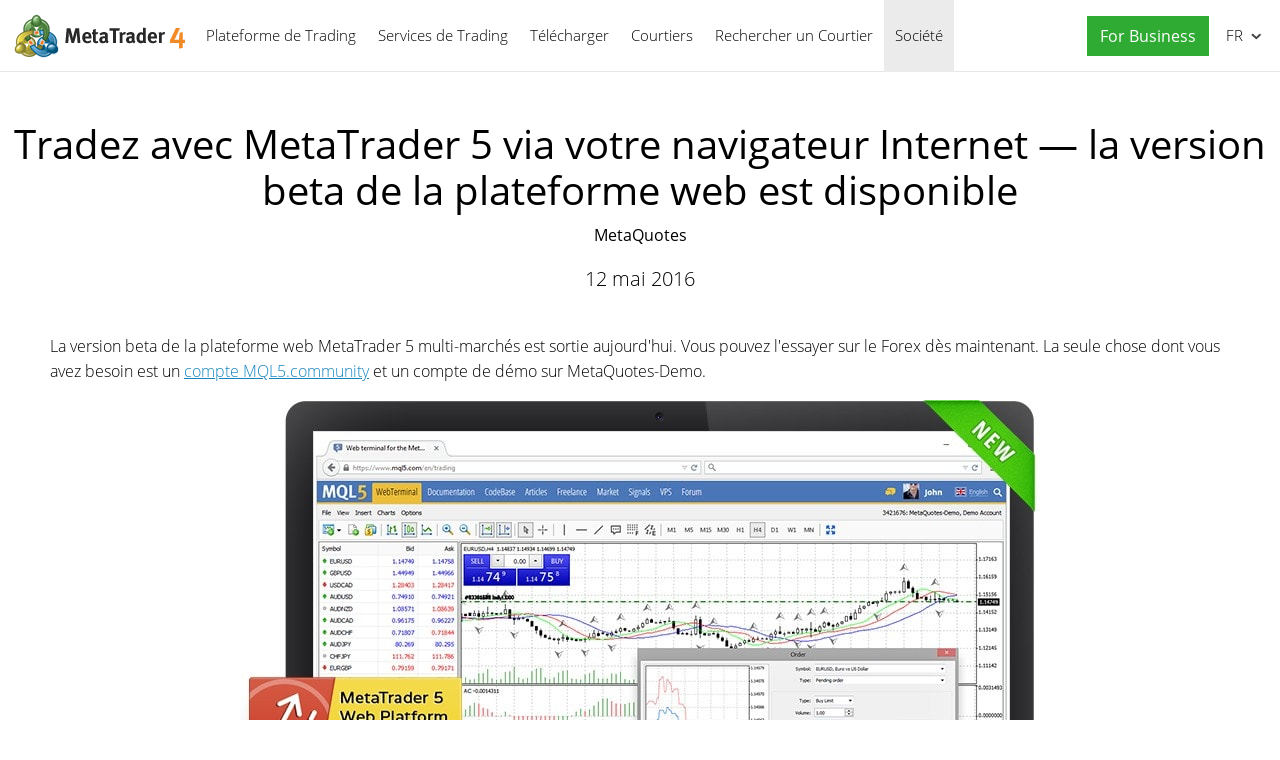

--- FILE ---
content_type: text/html; charset=utf-8
request_url: https://www.metatrader4.com/fr/company/296
body_size: 5176
content:

<!DOCTYPE html>
<html lang="fr">
<head>
    <meta http-equiv="X-UA-Compatible" content="IE=edge">
    <meta http-equiv="Content-Type" content="text/html; charset=utf-8">
    <title>Tradez avec MetaTrader 5 via votre navigateur Internet — la version beta de la plateforme web est disponible - MetaQuotes - A propos</title>
    <meta name="description" content="La version beta de la plateforme web MetaTrader 5 multi-marchés est sortie aujourd&#39;hui. Vous pouvez l&#39;essayer sur le Forex dès maintenant. La seule chose dont vous avez besoin est un compte MQL5.community et un compte de démo sur MetaQuotes-Demo. - Tradez avec MetaTrader 5 via votre navigateur Internet — la version beta de la plateforme web est disponible - A propos de MetaQuotes">
    <meta property="og:url" content="https://www.metatrader4.com/fr/company/296">
    <meta property="og:title" content="Tradez avec MetaTrader 5 via votre navigateur Internet — la version beta de la plateforme web est disponible">
    <meta property="og:description" content="La version beta de la plateforme web MetaTrader 5 multi-marchés est sortie aujourd&#39;hui. Vous pouvez l&#39;essayer sur le Forex dès maintenant. La seule chose dont vous avez besoin est un compte MQL5.community et un compte de démo sur MetaQuotes-Demo.">
    <meta property="og:image" content="https://www.metatrader4.com/i/metatrader-4-logo-og.png">
    <meta property="og:type" content="article">
    <meta name="format-detection" content="telephone=no">
    <meta http-equiv="x-dns-prefetch-control" content="on" />
    <link rel="shortcut icon" href="/favicon.ico">
    
    <link rel="apple-touch-icon" href="/i/favicons/apple-touch-icon.png">
    <link rel="apple-touch-icon" href="/i/favicons/apple-touch-icon-precomposed.png">
    <link rel="apple-touch-icon" type="image/png" href="/i/favicons/apple-touch-icon-57x57.png" sizes="57x57">
    <link rel="apple-touch-icon" type="image/png" href="/i/favicons/apple-touch-icon-57x57-precomposed.png" sizes="57x57">
    <link rel="apple-touch-icon" type="image/png" href="/i/favicons/apple-touch-icon-60x60.png" sizes="60x60">
    <link rel="apple-touch-icon" type="image/png" href="/i/favicons/apple-touch-icon-60x60-precomposed.png" sizes="60x60">
    <link rel="apple-touch-icon" type="image/png" href="/i/favicons/apple-touch-icon-72x72.png" sizes="72x72">
    <link rel="apple-touch-icon" type="image/png" href="/i/favicons/apple-touch-icon-72x72-precomposed.png" sizes="72x72">
    <link rel="apple-touch-icon" type="image/png" href="/i/favicons/apple-touch-icon-76x76.png" sizes="76x76">
    <link rel="apple-touch-icon" type="image/png" href="/i/favicons/apple-touch-icon-76x76-precomposed.png" sizes="76x76">
    <link rel="apple-touch-icon" type="image/png" href="/i/favicons/apple-touch-icon-114x114.png" sizes="114x114" >
    <link rel="apple-touch-icon" type="image/png" href="/i/favicons/apple-touch-icon-114x114-precomposed.png" sizes="114x114" >
    <link rel="apple-touch-icon" type="image/png" href="/i/favicons/apple-touch-icon-120x120.png" sizes="120x120">
    <link rel="apple-touch-icon" type="image/png" href="/i/favicons/apple-touch-icon-120x120-precomposed.png" sizes="120x120">
    <link rel="apple-touch-icon" type="image/png" href="/i/favicons/apple-touch-icon-144x144.png" sizes="144x144">
    <link rel="apple-touch-icon" type="image/png" href="/i/favicons/apple-touch-icon-144x144-precomposed.png" sizes="144x144">
    <link rel="apple-touch-icon" type="image/png" href="/i/favicons/apple-touch-icon-152x152.png" sizes="152x152">
    <link rel="apple-touch-icon" type="image/png" href="/i/favicons/apple-touch-icon-152x152-precomposed.png" sizes="152x152">
    <link rel="apple-touch-icon" type="image/png" href="/i/favicons/apple-touch-icon-180x180.png" sizes="180x180">
    <link rel="apple-touch-icon" type="image/png" href="/i/favicons/apple-touch-icon-180x180-precomposed.png" sizes="180x180">
    
    <meta name="msapplication-config" content="none"/>
    <link href="/styles/all.dt137ac4a7675.css" type="text/css" rel="stylesheet" media="all">
    
    <!--[if lte IE 9]>
    <style type="text/css">
        html[lang="ja"] .header .menu>li>a{
            letter-spacing: -1.5px;
        }
    </style>
    <![endif]-->
    
    <link rel="canonical" href="https://www.metatrader4.com/fr/company/296">
    <link rel="alternate" hreflang="en" href="https://www.metatrader4.com/en/company/296">
    <link rel="alternate" hreflang="es" href="https://www.metatrader4.com/es/company/296">
    <link rel="alternate" hreflang="fr" href="https://www.metatrader4.com/fr/company/296">
    <link rel="alternate" hreflang="ja" href="https://www.metatrader4.com/ja/company/296">
    <link rel="alternate" hreflang="pt" href="https://www.metatrader4.com/pt/company/296">
    <link rel="alternate" hreflang="ru" href="https://www.metatrader4.com/ru/company/296">
    <link rel="alternate" hreflang="zh" href="https://www.metatrader4.com/zh/company/296">
    
    <script type="text/javascript">
        var mqGlobal = {};
        mqGlobal.AddOnLoad = function(callback) {if (!this._onload) this._onload = [];this._onload[this._onload.length] = callback;};
        mqGlobal.AddOnReady = function (callback) { if (!this._onready) this._onready = []; this._onready[this._onready.length] = callback; };
        //---
        var replaceMt4DownloadLink = "https://download.mql5.com/cdn/web/metaquotes.software.corp/mt4/MetaTrader4.pkg.zip?utm_source=www.metatrader4.com&amp;amp;utm_campaign=download.mt4.macos";
        var replaceMt4DownloadLinkUtmSource = "www.metatrader4.com";
        var replaceMt4DownloadLinkUtmCampaign = "download";
        //---
        
        (function(a,e,f,g,b,c,d){a[b]||(a.FintezaCoreObject=b,a[b]=a[b]||function(){(a[b].q=a[b].q||[]).push(arguments)},a[b].l=1*new Date,c=e.createElement(f),d=e.getElementsByTagName(f)[0],c.async=!0,c.defer=!0,c.src=g,d&&d.parentNode&&d.parentNode.insertBefore(c,d))})
          (window,document,"script","/fz/core.js","fz");
        fz("register","website",{id:"qnlhlnetfifwnnfroedbtvafkmshgcbepu",trackLinks:true});
        
    </script>
    
    <script src="/js/all.dt13811caec15.js" defer="defer" type="text/javascript"></script>
    
  

  


</head>

<body itemscope="itemscope" itemtype="https://schema.org/WebPage">


<div class="cover ">
    

    <div class="header ">
        <a href="/fr" class="logo"><img srcset="/i/metatrader-4-logo_2x.png 2x" src="/i/metatrader-4-logo.png" width="175" height="47" title="MetaTrader 4" alt="MetaTrader 4"></a>

        <ul class="menu" id="menu" itemscope itemtype="https://schema.org/SiteNavigationElement">
        <li class="menu__item menu__item_main">
            <a href="/fr/trading-platform" itemprop="url">Plateforme de Trading</a>
            <ul class="menu__dropdown">
                <li><a href="/fr/trading-platform">MetaTrader 4</a></li>
                <li><a href="/fr/download" itemprop="url">Télécharger</a></li>
                <li class="splitted"><a href="/fr/trading-platform/forex" itemprop="url">Forex</a></li>
                <li><a href="/fr/trading-platform/orders" itemprop="url">Trading et Ordres</a></li>
                <li><a href="/fr/trading-platform/technical-analysis" itemprop="url">Analyse Technique</a></li>
                <li><a href="/fr/trading-platform/alerts-news" itemprop="url">Alertes et Nouvelles</a></li>
                <li><a href="/fr/trading-platform/vps" itemprop="url">Hébergement Virtuel (VPS)</a></li>
                <li><a href="/fr/trading-platform/web-trading" itemprop="url">Web Trading</a></li>

                <li class="menu__item menu__item_sub">
                    <a href="/fr/automated-trading" itemprop="url">Trading Automatique</a>
                    <ul class="menu__dropdown menu__dropdown_sub">
                        <li><a href="/fr/automated-trading">Expert Advisors et Indicateurs</a></li>
                        <li><a href="/fr/automated-trading/robots-indicators" itemprop="url">Où Trouver un Robot ou un Indicateur</a></li>
                        <li><a href="/fr/automated-trading/mql4-ide" itemprop="url">MQL4 IDE</a></li>
                        <li><a href="/fr/automated-trading/mql4-programming" itemprop="url">Programmation MQL4</a></li>
                        <li><a href="/fr/automated-trading/metaeditor" itemprop="url">MetaEditor</a></li>
                        <li><a href="/fr/automated-trading/strategy-tester" itemprop="url">Testeur de Stratégie</a></li>
                        <li class="splitted"><a href="https://www.mql4.com/en" target="_blank">MQL4.community</a></li>
                    </ul>
                </li>

                <li class="menu__item menu__item_sub">
                    <a href="/fr/mobile-trading" itemprop="url">Trading sur Mobile</a>
                    <ul class="menu__dropdown menu__dropdown_sub">
                        <li><a href="/fr/mobile-trading">Technologie Mobile MetaTrader 4</a></li>
                        <li class="splitted"><a href="/fr/mobile-trading/iphone-ipad" itemprop="url">MetaTrader 4 iPhone/iPad</a></li>
                        <li><a href="/fr/mobile-trading/android" itemprop="url">MetaTrader 4 Android OS</a></li>
                        <li class="splitted"><a href="/fr/download" itemprop="url">Télécharger</a></li>
                    </ul>
                </li>

                <li class=""><a href="/fr/trading-platform/open-demo" itemprop="url">Ouvrir un Compte de Démo</a></li>
                <li class="splitted"><a href="/fr/trading-platform/help" itemprop="url">Aide MetaTrader 4</a></li>
                <li><a href="/fr/releasenotes" itemprop="url">Notes de version</a></li>
            </ul>
        </li><!--


        --><li class="menu__item menu__item_main">
            <a href="/fr/market" itemprop="url">Services de Trading</a>
            <ul class="menu__dropdown">
                <li class="menu__item menu__item_sub">
                    <a href="/fr/market" itemprop="url">Market</a>
                    <ul class="menu__dropdown menu__dropdown_sub">
                        <li><a href="/fr/market">MetaTrader Market</a></li>
                        <li><a href="/fr/market/robots-indicators" itemprop="url">Comment Acheter des Robots et des Indicateurs</a></li>
                    </ul>
                </li>

                <li class="menu__item menu__item_sub">
                    <a href="/fr/signals" itemprop="url">Signaux</a>
                    <ul class="menu__dropdown menu__dropdown_sub">
                        <li><a href="/fr/signals">Signaux de Forex et Trading par Copie</a></li>
                        <li><a href="/fr/signals/overview" itemprop="url">Trouver un Signal</a></li>
                        <li><a href="/fr/signals/subscribe" itemprop="url">Comment S'Abonner à un Signal</a></li>
                        <li><a href="/fr/signals/providers" itemprop="url">Comment Devenir un Fournisseur de Signaux</a></li>
                    </ul>
                </li>
            </ul>
        </li><!--

        --><li class="menu__item menu__item_main menu__item menu__item_singled">
               <a href="/fr/download" itemprop="url">Télécharger</a>
           </li><!--

        --><li class="menu__item menu__item_main">
            <a href="/fr/brokers" itemprop="url">Courtiers</a>
            <ul  class="menu__dropdown menu__dropdown_right">
                <li><a href="/fr/brokers">MetaTrader 4 pour les Courtiers</a></li>
                <li><a href="/fr/brokers/api" itemprop="url">MetaTrader 4 API</a></li>
                <li><a href="/fr/brokers/integration-plugins-feeds" itemprop="url">Intégration, Plugins et Feeds</a></li>
            </ul>
        </li><!--


        --><li class="menu__item menu__item_main menu__item menu__item_singled">
               <a href="/fr/find-broker" itemprop="url" id="menu-item-find-broker">Rechercher un Courtier</a>
           </li><!--

        --><li class="menu__item menu__item_main">
            <a href="/fr/company" class='selected' itemprop="url">Société</a>
            <ul class="menu__dropdown menu__dropdown_right">
                <li><a href="/fr/company">MetaQuotes Ltd</a></li>
                <li><a href="/fr/company/contacts" itemprop="url">Contacts</a></li>
                <li><a href="https://www.metaquotes.net/en/legal" target="_blank">Legal</a></li>
            </ul>
        </li>


        <li class="menu__item menu__item_main menu__item_right menu__item_no-borders menu__item_singled">
            <a href="javascript:void(0)" id="chatBotBtn" class="chatbot-button" role="button" data-fz-event="Site Broker Form Header Request"><span class="button__get-trial">For Business</span></a><script type ="text/javascript">mqGlobal.AddOnReady(function () {chatBot.init('chatBotBtn');});</script>
            
        </li>

        </ul>

        <div class="sidebarToggleButton" id="sidebarToggleButton" onclick="Sidebar.Toggle();"><div></div></div>

        <ul class="langmenu" id="langmenu" onmousedown="LangMenu.Show(event);">
        <li><a href='/en/company/296'>English <abbr>EN</abbr></a></li><li><a href='/es/company/296'>Español <abbr>ES</abbr></a></li><li class='selected'><a href='/fr/company/296'>Français <abbr>FR</abbr></a></li><li><a href='/ja/company/296'>日本語 <abbr>JA</abbr></a></li><li><a href='/pt/company/296'>Português <abbr>PT</abbr></a></li><li><a href='/ru/company/296'>Русский <abbr>RU</abbr></a></li><li><a href='/zh/company/296'>中文 <abbr>ZH</abbr></a></li>
        </ul>
    </div>

    

    
    <div class="line top"></div>

    <h1 itemprop="name">Tradez avec MetaTrader&nbsp;5 via votre navigateur Internet&nbsp;— la version beta de la plateforme web est&nbsp;disponible</h1>
    <h2>MetaQuotes</h2>

    <div class="entry"><p><meta itemprop="datePublished" content="2016-05-12" />12 mai 2016</p></div>

    <div class="container" itemprop="text">
        <p>La version beta de la plateforme web MetaTrader 5 multi-marchés est 
sortie aujourd'hui. Vous pouvez l'essayer sur le Forex dès maintenant. 
La seule chose dont vous avez besoin est un <a title="Connectez-vous ou enregistrez-vous sur la MQL5.community" href="https://www.mql5.com/en/auth_register" target="_blank">compte MQL5.community</a> et un compte de démo sur MetaQuotes-Demo.</p>

<p style="text-align:center;"><img style="vertical-align: middle;" alt="Tradez avec MetaTrader 5 via votre navigateur Internet — la version beta de la plateforme web est disponible" title="Tradez avec MetaTrader 5 via votre navigateur Internet — la version beta de la plateforme web est disponible" src="/c/3/0/MetaTrader-5-WebTerminal__6.jpg" height="626" width="800"><br></p>

<p>La plateforme web MetaTrader 5&nbsp;vous permet de trader sur les marchés 
financiers depuis n'importe quel navigateur et n'importe quel système 
d'exploitation (Windows, Mac, Linux). Vous n'avez besoin que d'une 
connexion Internet. Aucun logiciel supplémentaire n'est nécessaire. </p>

<p>La version web de la plateforme de trading MetaTrader 5 a été conçue 
suite aux demandes de nombreux courtiers désireux d'attirer de nouveaux 
traders. Le nouveau produit combine l'aspect pratique et la nature 
multi-plateformes des terminaux web avec les avantages de la version de 
bureau de MetaTrader 5 – vitesse, support de nombreux marchés et 
fonctions de trading étendues.</p>

<p>La version beta inclut déjà le système de couverture, 30 indicateurs 
techniques, 24 objets d'analyse, et l'ensemble complet d'ordres de 
trading de <a title="Plateforme de trading MetaTrader 5" href="https://www.metatrader5.com/" target="_blank">MetaTrader 5</a>.
 L'interface utilisateur de la plateforme web MetaTrader 5 a été 
traduite en 41 langues pour éviter toute barrière linguistique.</p><p>Prenez
 part aux tests publics de la plateforme web MetaTrader 5 et soyez parmi
 les premiers à découvrir ses fonctionnalités. Si vous détectez une 
erreur, tenez-nous au courant sur <a title="MQL5.community" target="_blank" href="https://www.mql5.com/en/forum/84274">le MQL5.com Forum</a> ou via une <a title="Le Service Desk est conçu pour une interaction efficace avec les membres des équipes de MetaQuotes pour corriger les erreurs dans les produits et les services" target="_blank" href="https://www.mql5.com/en/articles/24#servicedesk">demande Service Desk</a>.</p><p>Lancez la plateforme web MetaTrader 5 dans votre navigateur Internet et évaluez-la dès maintenant !</p>


<p style="text-align: center;"><a class="buttonLink orange" title="Ouvrez la plateforme web MetaTrader 5 dès maintenant" 
target="_blank" href="https://web.metatrader.app/terminal">
Ouvrez la plateforme web MetaTrader 5&gt;&gt;</a></p>
        
        
        
        <div class="previousNews">
        <b>Veuillez vous reporter aux nouvelles précédentes :</b>
        <ul>
        
            <li><a href="/fr/company/295">La nouvelle version MetaTrader&nbsp;4 iOS build&nbsp;947 inclut un code PIN de verrouillage de l&#39;&#233;cran</a></li>
            <li><a href="/fr/company/294">MetaTrader&nbsp;5 Now Features Hedging&nbsp;Option</a></li>
            <li><a href="/fr/company/293">New MetaTrader&nbsp;5 Android build&nbsp;1262 features&nbsp;hedging!</a></li>
            <li><a href="/fr/company/292">MetaTrader&nbsp;5 iOS build&nbsp;1261 with hedging available on the App&nbsp;Store</a></li>
            <li><a href="/fr/company/291">Meet the MetaTrader&nbsp;5 beta version with hedging and the new user&nbsp;guide</a></li>
        </ul>
        </div>
        
    </div>

    <div class="line"></div>


    <div class="footer container">
        <ul class="links">
        
        <li><a href="/fr/trading-platform">Plateforme de Trading</a></li>
        <li><a href="/fr/mobile-trading">Trading sur Mobile</a></li>
        <li><a href="/fr/market">Market</a></li>
        <li><a href="/fr/signals">Signaux</a></li>
        <li><a href="/fr/automated-trading">Trading Automatique</a></li>
        <li><a href="/fr/download">Télécharger</a></li>
        <li><a href="/fr/brokers">Courtiers</a></li>
        <li><a href="/fr/company">Société</a></li>
        <li><a target="_blank" href="https://www.metaquotes.net/en/legal">Legal</a></li>
            
        </ul>


        <div class="disclaimer">
            MetaQuotes est une société de développement de logiciels et ne fournit aucun conseil d'investissement ou service de courtage dans les marchés financiers
        </div>

        <div class="copyright">
            Copyright 2000-2026, <a href="https://www.metaquotes.net" target="_blank">MetaQuotes Ltd</a>
        </div>


        <script type="text/javascript">
            mqGlobal.AddOnReady(function ()
            {
                window.MqCookies = new MqCookie;
                MqCookies.init('www.metatrader4.com', null, null);
                
                if (/Trident|MSIE/.test(window.navigator.userAgent) === false)
                    FloatVerticalPanel('This website uses cookies. Learn more about our <a href="https://www.metaquotes.net/en/legal/cookies" target="_blank">Cookies Policy</a>.', 'cookie_accept');
                    
            });
        </script>
    </div>
</div>

<script type="application/ld+json">
{
  "@context": "https://schema.org",
  "@type": "Organization",
  "name": "MetaTrader 4",
  "parentOrganization": "MetaQuotes Ltd",
  "legalName":"MetaTrader 4",
  "alternateName": "MT4",
  "brand": "MetaTrader 4",
  "url": "https://www.metatrader4.com",
  "logo": "https://www.metatrader4.com/i/metatrader-4-logo-og.png",
  "description": "Elle offre de larges possibilités d&#39;analyse technique, un système de trading souple, du trading algorithmique et sur mobile, l&#39;Hébergement Virtuel et des Signaux.",
  "contactPoint": {
    "@type": "ContactPoint",
    "url":"https://www.metatrader4.com/fr/company/contacts",
    "contactType": "customer service",
    "contactOption": "Chat",
    "areaServed": "Worldwide",
    "availableLanguage":["en","zh","es","fr","ja","pt","de"]}
  },
  "sameAs": [
    "https://www.youtube.com/user/MetaQuotesOfficial",
    "https://www.facebook.com/metatrader/"
   ]
}
</script>
    

</body>
</html>
<!-- Generated in 1.1266 ms -->